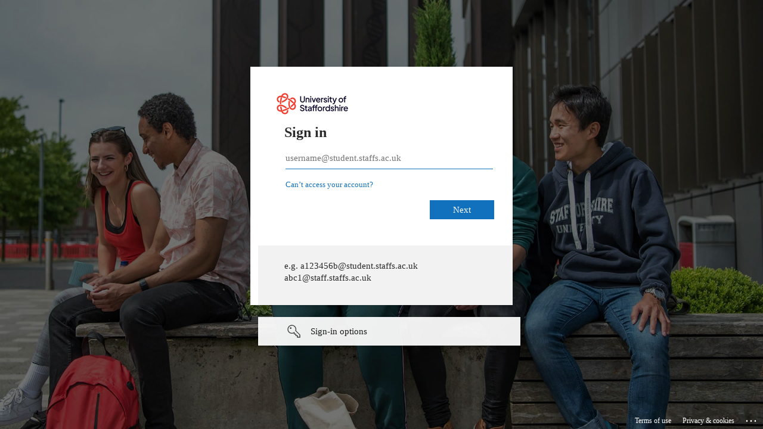

--- FILE ---
content_type: text/html; charset=utf-8
request_url: https://login.microsoftonline.com/57af78f2-c87d-4466-b7bb-6b6cc99ed124/saml2?SAMLRequest=fVLJbsIwEP2VyPfEwYSEWASJwqFItEUN7aGXyjETsOrYqcfp8vcN0IVeOM%2Bbt81MUDS65bPO7809vHaAPvhotEF%2BHBSkc4ZbgQq5EQ0g95KXs5sVZ1HMW2e9lVaTYIYIzitr5tZg14Arwb0pCQ%2F3q4LsvW%2BRUwqtU8ZjhF7UNUZCRt0LLfeqqqwGv48QLT1wM7q%2BKzckWPRmlBEH2j8SbXfKRI2SzqKtvTVaGYikbegoE3U2rlkox9k2TJI0DausqsK0SqXMc9gOWEIPqRgJlouCPCfxuN6CHA5GMMripBb9fj4UsspHIq%2BHSQ9D7GBpesPGF4TFbBjGecjyzSDlLOPJ%2BIkE6%2B8SrpTZKrO73Fh1AiG%2F3mzW4SnmIzg8RuwBZDo5OORHYXd2icu04qd%2BMr1YNv6WPaFnOifRlt%2F2xMvF2molP4OZ1vZ97kB4KMiA0Olp5f%2BvTL8A&RelayState=ss%3Amem%3A8e3d8d99085139a9d230f5f89d192b3f0b88a4e93dd9573aed41d62f5af9deaa&sso_reload=true
body_size: 15167
content:


<!-- Copyright (C) Microsoft Corporation. All rights reserved. -->
<!DOCTYPE html>
<html dir="ltr" class="" lang="en">
<head>
    <title>Sign in to your account</title>
    <meta http-equiv="Content-Type" content="text/html; charset=UTF-8">
    <meta http-equiv="X-UA-Compatible" content="IE=edge">
    <meta name="viewport" content="width=device-width, initial-scale=1.0, maximum-scale=2.0, user-scalable=yes">
    <meta http-equiv="Pragma" content="no-cache">
    <meta http-equiv="Expires" content="-1">
    <link rel="preconnect" href="https://aadcdn.msftauth.net" crossorigin>
<meta http-equiv="x-dns-prefetch-control" content="on">
<link rel="dns-prefetch" href="//aadcdn.msftauth.net">
<link rel="dns-prefetch" href="//aadcdn.msauth.net">

    <meta name="PageID" content="ConvergedSignIn" />
    <meta name="SiteID" content="" />
    <meta name="ReqLC" content="1033" />
    <meta name="LocLC" content="en-US" />


        <meta name="format-detection" content="telephone=no" />

    <noscript>
        <meta http-equiv="Refresh" content="0; URL=https://login.microsoftonline.com/jsdisabled" />
    </noscript>

    
    
<meta name="robots" content="none" />

<script type="text/javascript" nonce='lpYIz4oJZSECRl7NXoGpWw'>//<![CDATA[
$Config={"fShowPersistentCookiesWarning":false,"urlMsaSignUp":"https://login.live.com/oauth20_authorize.srf?scope=openid+profile+email+offline_access\u0026response_type=code\u0026client_id=51483342-085c-4d86-bf88-cf50c7252078\u0026response_mode=form_post\u0026redirect_uri=https%3a%2f%2flogin.microsoftonline.com%2fcommon%2ffederation%2foauth2msa\u0026state=[base64]\u0026estsfed=1\u0026uaid=9997dd727b8541728994675579710470\u0026signup=1\u0026lw=1\u0026fl=easi2\u0026fci=https%3a%2f%2feprints.staffs.ac.uk%2fshibboleth","urlMsaLogout":"https://login.live.com/logout.srf?iframed_by=https%3a%2f%2flogin.microsoftonline.com","urlOtherIdpForget":"https://login.live.com/forgetme.srf?iframed_by=https%3a%2f%2flogin.microsoftonline.com","showCantAccessAccountLink":true,"arrExternalTrustedRealmFederatedIdps":[{"IdpType":400,"IdpSignInUrl":"https://login.live.com/oauth20_authorize.srf?scope=openid+profile+email+offline_access\u0026response_type=code\u0026client_id=51483342-085c-4d86-bf88-cf50c7252078\u0026response_mode=form_post\u0026redirect_uri=https%3a%2f%2flogin.microsoftonline.com%2fcommon%2ffederation%2foauth2msa\u0026state=[base64]\u0026estsfed=1\u0026uaid=9997dd727b8541728994675579710470\u0026fci=https%3a%2f%2feprints.staffs.ac.uk%2fshibboleth\u0026idp_hint=github.com","DisplayName":"GitHub","Promoted":false}],"fEnableShowResendCode":true,"iShowResendCodeDelay":90000,"sSMSCtryPhoneData":"AF~Afghanistan~93!!!AX~Åland Islands~358!!!AL~Albania~355!!!DZ~Algeria~213!!!AS~American Samoa~1!!!AD~Andorra~376!!!AO~Angola~244!!!AI~Anguilla~1!!!AG~Antigua and Barbuda~1!!!AR~Argentina~54!!!AM~Armenia~374!!!AW~Aruba~297!!!AC~Ascension Island~247!!!AU~Australia~61!!!AT~Austria~43!!!AZ~Azerbaijan~994!!!BS~Bahamas~1!!!BH~Bahrain~973!!!BD~Bangladesh~880!!!BB~Barbados~1!!!BY~Belarus~375!!!BE~Belgium~32!!!BZ~Belize~501!!!BJ~Benin~229!!!BM~Bermuda~1!!!BT~Bhutan~975!!!BO~Bolivia~591!!!BQ~Bonaire~599!!!BA~Bosnia and Herzegovina~387!!!BW~Botswana~267!!!BR~Brazil~55!!!IO~British Indian Ocean Territory~246!!!VG~British Virgin Islands~1!!!BN~Brunei~673!!!BG~Bulgaria~359!!!BF~Burkina Faso~226!!!BI~Burundi~257!!!CV~Cabo Verde~238!!!KH~Cambodia~855!!!CM~Cameroon~237!!!CA~Canada~1!!!KY~Cayman Islands~1!!!CF~Central African Republic~236!!!TD~Chad~235!!!CL~Chile~56!!!CN~China~86!!!CX~Christmas Island~61!!!CC~Cocos (Keeling) Islands~61!!!CO~Colombia~57!!!KM~Comoros~269!!!CG~Congo~242!!!CD~Congo (DRC)~243!!!CK~Cook Islands~682!!!CR~Costa Rica~506!!!CI~Côte d\u0027Ivoire~225!!!HR~Croatia~385!!!CU~Cuba~53!!!CW~Curaçao~599!!!CY~Cyprus~357!!!CZ~Czechia~420!!!DK~Denmark~45!!!DJ~Djibouti~253!!!DM~Dominica~1!!!DO~Dominican Republic~1!!!EC~Ecuador~593!!!EG~Egypt~20!!!SV~El Salvador~503!!!GQ~Equatorial Guinea~240!!!ER~Eritrea~291!!!EE~Estonia~372!!!ET~Ethiopia~251!!!FK~Falkland Islands~500!!!FO~Faroe Islands~298!!!FJ~Fiji~679!!!FI~Finland~358!!!FR~France~33!!!GF~French Guiana~594!!!PF~French Polynesia~689!!!GA~Gabon~241!!!GM~Gambia~220!!!GE~Georgia~995!!!DE~Germany~49!!!GH~Ghana~233!!!GI~Gibraltar~350!!!GR~Greece~30!!!GL~Greenland~299!!!GD~Grenada~1!!!GP~Guadeloupe~590!!!GU~Guam~1!!!GT~Guatemala~502!!!GG~Guernsey~44!!!GN~Guinea~224!!!GW~Guinea-Bissau~245!!!GY~Guyana~592!!!HT~Haiti~509!!!HN~Honduras~504!!!HK~Hong Kong SAR~852!!!HU~Hungary~36!!!IS~Iceland~354!!!IN~India~91!!!ID~Indonesia~62!!!IR~Iran~98!!!IQ~Iraq~964!!!IE~Ireland~353!!!IM~Isle of Man~44!!!IL~Israel~972!!!IT~Italy~39!!!JM~Jamaica~1!!!JP~Japan~81!!!JE~Jersey~44!!!JO~Jordan~962!!!KZ~Kazakhstan~7!!!KE~Kenya~254!!!KI~Kiribati~686!!!KR~Korea~82!!!KW~Kuwait~965!!!KG~Kyrgyzstan~996!!!LA~Laos~856!!!LV~Latvia~371!!!LB~Lebanon~961!!!LS~Lesotho~266!!!LR~Liberia~231!!!LY~Libya~218!!!LI~Liechtenstein~423!!!LT~Lithuania~370!!!LU~Luxembourg~352!!!MO~Macao SAR~853!!!MG~Madagascar~261!!!MW~Malawi~265!!!MY~Malaysia~60!!!MV~Maldives~960!!!ML~Mali~223!!!MT~Malta~356!!!MH~Marshall Islands~692!!!MQ~Martinique~596!!!MR~Mauritania~222!!!MU~Mauritius~230!!!YT~Mayotte~262!!!MX~Mexico~52!!!FM~Micronesia~691!!!MD~Moldova~373!!!MC~Monaco~377!!!MN~Mongolia~976!!!ME~Montenegro~382!!!MS~Montserrat~1!!!MA~Morocco~212!!!MZ~Mozambique~258!!!MM~Myanmar~95!!!NA~Namibia~264!!!NR~Nauru~674!!!NP~Nepal~977!!!NL~Netherlands~31!!!NC~New Caledonia~687!!!NZ~New Zealand~64!!!NI~Nicaragua~505!!!NE~Niger~227!!!NG~Nigeria~234!!!NU~Niue~683!!!NF~Norfolk Island~672!!!KP~North Korea~850!!!MK~North Macedonia~389!!!MP~Northern Mariana Islands~1!!!NO~Norway~47!!!OM~Oman~968!!!PK~Pakistan~92!!!PW~Palau~680!!!PS~Palestinian Authority~970!!!PA~Panama~507!!!PG~Papua New Guinea~675!!!PY~Paraguay~595!!!PE~Peru~51!!!PH~Philippines~63!!!PL~Poland~48!!!PT~Portugal~351!!!PR~Puerto Rico~1!!!QA~Qatar~974!!!RE~Réunion~262!!!RO~Romania~40!!!RU~Russia~7!!!RW~Rwanda~250!!!BL~Saint Barthélemy~590!!!KN~Saint Kitts and Nevis~1!!!LC~Saint Lucia~1!!!MF~Saint Martin~590!!!PM~Saint Pierre and Miquelon~508!!!VC~Saint Vincent and the Grenadines~1!!!WS~Samoa~685!!!SM~San Marino~378!!!ST~São Tomé and Príncipe~239!!!SA~Saudi Arabia~966!!!SN~Senegal~221!!!RS~Serbia~381!!!SC~Seychelles~248!!!SL~Sierra Leone~232!!!SG~Singapore~65!!!SX~Sint Maarten~1!!!SK~Slovakia~421!!!SI~Slovenia~386!!!SB~Solomon Islands~677!!!SO~Somalia~252!!!ZA~South Africa~27!!!SS~South Sudan~211!!!ES~Spain~34!!!LK~Sri Lanka~94!!!SH~St Helena, Ascension, and Tristan da Cunha~290!!!SD~Sudan~249!!!SR~Suriname~597!!!SJ~Svalbard~47!!!SZ~Swaziland~268!!!SE~Sweden~46!!!CH~Switzerland~41!!!SY~Syria~963!!!TW~Taiwan~886!!!TJ~Tajikistan~992!!!TZ~Tanzania~255!!!TH~Thailand~66!!!TL~Timor-Leste~670!!!TG~Togo~228!!!TK~Tokelau~690!!!TO~Tonga~676!!!TT~Trinidad and Tobago~1!!!TA~Tristan da Cunha~290!!!TN~Tunisia~216!!!TR~Turkey~90!!!TM~Turkmenistan~993!!!TC~Turks and Caicos Islands~1!!!TV~Tuvalu~688!!!VI~U.S. Virgin Islands~1!!!UG~Uganda~256!!!UA~Ukraine~380!!!AE~United Arab Emirates~971!!!GB~United Kingdom~44!!!US~United States~1!!!UY~Uruguay~598!!!UZ~Uzbekistan~998!!!VU~Vanuatu~678!!!VA~Vatican City~39!!!VE~Venezuela~58!!!VN~Vietnam~84!!!WF~Wallis and Futuna~681!!!YE~Yemen~967!!!ZM~Zambia~260!!!ZW~Zimbabwe~263","fUseInlinePhoneNumber":true,"fDetectBrowserCapabilities":true,"fUseMinHeight":true,"fShouldSupportTargetCredentialForRecovery":true,"fAvoidNewOtcGenerationWhenAlreadySent":true,"fUseCertificateInterstitialView":true,"fIsPasskeySupportEnabled":true,"arrPromotedFedCredTypes":[],"fShowUserAlreadyExistErrorHandling":true,"fBlockOnAppleEmailClaimError":true,"fIsVerifiableCredentialsSupportEnabled":true,"iVerifiableCredentialPresentationPollingIntervalSeconds":0.5,"iVerifiableCredentialPresentationPollingTimeoutSeconds":300,"fIsQrPinEnabled":true,"fPasskeyAssertionRedirect":true,"fFixUrlExternalIdpFederation":true,"fEnableBackButtonBugFix":true,"fEnableTotalLossRecovery":true,"fUpdatePromotedCredTypesOrder":true,"fUseNewPromotedCredsComponent":true,"urlSessionState":"https://login.microsoftonline.com/common/DeviceCodeStatus","urlResetPassword":"https://passwordreset.microsoftonline.com/?ru=https%3a%2f%2flogin.microsoftonline.com%2f57af78f2-c87d-4466-b7bb-6b6cc99ed124%2freprocess%3fctx%[base64]\u0026mkt=en-US\u0026hosted=0\u0026device_platform=macOS","urlMsaResetPassword":"https://account.live.com/password/reset?wreply=https%3a%2f%2flogin.microsoftonline.com%2f57af78f2-c87d-4466-b7bb-6b6cc99ed124%2freprocess%3fctx%[base64]\u0026mkt=en-US","fFixUrlResetPassword":true,"urlGetCredentialType":"https://login.microsoftonline.com/common/GetCredentialType?mkt=en-US","urlGetRecoveryCredentialType":"https://login.microsoftonline.com/common/getrecoverycredentialtype?mkt=en-US","urlGetOneTimeCode":"https://login.microsoftonline.com/common/GetOneTimeCode","urlLogout":"https://login.microsoftonline.com/57af78f2-c87d-4466-b7bb-6b6cc99ed124/uxlogout","urlForget":"https://login.microsoftonline.com/forgetuser","urlDisambigRename":"https://go.microsoft.com/fwlink/p/?LinkID=733247","urlGoToAADError":"https://login.live.com/oauth20_authorize.srf?scope=openid+profile+email+offline_access\u0026response_type=code\u0026client_id=51483342-085c-4d86-bf88-cf50c7252078\u0026response_mode=form_post\u0026redirect_uri=https%3a%2f%2flogin.microsoftonline.com%2fcommon%2ffederation%2foauth2msa\u0026state=[base64]\u0026estsfed=1\u0026uaid=9997dd727b8541728994675579710470\u0026fci=https%3a%2f%2feprints.staffs.ac.uk%2fshibboleth","urlDeviceFingerprinting":"","urlPIAEndAuth":"https://login.microsoftonline.com/common/PIA/EndAuth","urlStartTlr":"https://login.microsoftonline.com/57af78f2-c87d-4466-b7bb-6b6cc99ed124/tlr/start","fKMSIEnabled":false,"iLoginMode":121,"fAllowPhoneSignIn":true,"fAllowPhoneInput":true,"fAllowSkypeNameLogin":true,"iMaxPollErrors":5,"iPollingTimeout":300,"srsSuccess":true,"fShowSwitchUser":true,"arrValErrs":["50058"],"sErrorCode":"50058","sWAMExtension":"ppnbnpeolgkicgegkbkbjmhlideopiji","sWAMChannel":"53ee284d-920a-4b59-9d30-a60315b26836","sErrTxt":"","sResetPasswordPrefillParam":"username","onPremPasswordValidationConfig":{"isUserRealmPrecheckEnabled":true},"fSwitchDisambig":true,"iRemoteNgcPollingType":2,"fUseNewNoPasswordTypes":true,"urlAadSignup":"https://signup.microsoft.com/signup?sku=teams_commercial_trial\u0026origin=ests\u0026culture=en-US","sCloudInstanceName":"microsoftonline.com","fShowSignInOptionsAsButton":true,"fUseNewPhoneSignInError":true,"fIsUpdatedAutocompleteEnabled":true,"fActivateFocusOnApprovalNumberRemoteNGC":true,"fIsPasskey":true,"fEnableDFPIntegration":true,"fEnableCenterFocusedApprovalNumber":true,"fShowPassKeyErrorUCP":true,"fFixPhoneDisambigSignupRedirect":true,"fEnableQrCodeA11YFixes":true,"fEnablePasskeyAwpError":true,"fEnableAuthenticatorTimeoutFix":true,"fEnablePasskeyAutofillUI":true,"sCrossDomainCanary":"[base64]","arrExcludedDisplayNames":["unknown"],"fFixShowRevealPassword":true,"fRemoveTLRFragment":true,"iMaxStackForKnockoutAsyncComponents":10000,"fShowButtons":true,"urlCdn":"https://aadcdn.msftauth.net/shared/1.0/","urlDefaultFavicon":"https://aadcdn.msftauthimages.net/c1c6b6c8-dsd26q-pvucmtarmhgwfg5cfq8lv-otgenwvd40giws/logintenantbranding/0/favicon?ts=638626166528131655","urlFooterTOU":"https://www.microsoft.com/en-US/servicesagreement/","urlFooterPrivacy":"https://privacy.microsoft.com/en-US/privacystatement","urlPost":"https://login.microsoftonline.com/57af78f2-c87d-4466-b7bb-6b6cc99ed124/login","urlPostAad":"https://login.microsoftonline.com/57af78f2-c87d-4466-b7bb-6b6cc99ed124/login","urlPostMsa":"https://login.live.com/ppsecure/partnerpost.srf?scope=openid+profile+email+offline_access\u0026response_type=code\u0026client_id=51483342-085c-4d86-bf88-cf50c7252078\u0026response_mode=form_post\u0026redirect_uri=https%3a%2f%2flogin.microsoftonline.com%2fcommon%2ffederation%2foauth2msa\u0026state=[base64]\u0026flow=fido\u0026estsfed=1\u0026uaid=9997dd727b8541728994675579710470\u0026fci=https%3a%2f%2feprints.staffs.ac.uk%2fshibboleth","urlRefresh":"https://login.microsoftonline.com/57af78f2-c87d-4466-b7bb-6b6cc99ed124/reprocess?ctx=[base64]","urlCancel":"https://eprints.staffs.ac.uk/Shibboleth.sso/SAML2/POST?error=access_denied\u0026error_subcode=cancel\u0026state=ss%3amem%3a8e3d8d99085139a9d230f5f89d192b3f0b88a4e93dd9573aed41d62f5af9deaa","urlResume":"https://login.microsoftonline.com/57af78f2-c87d-4466-b7bb-6b6cc99ed124/resume?ctx=[base64]","iPawnIcon":0,"iPollingInterval":1,"sPOST_Username":"","fEnableNumberMatching":true,"sFT":"[base64]","sFTName":"flowToken","sSessionIdentifierName":"code","sCtx":"[base64]","iProductIcon":-1,"fEnableOneDSClientTelemetry":true,"staticTenantBranding":[{"Locale":0,"BannerLogo":"https://aadcdn.msftauthimages.net/c1c6b6c8-dsd26q-pvucmtarmhgwfg5cfq8lv-otgenwvd40giws/logintenantbranding/0/bannerlogo?ts=638626176751200507","Illustration":"https://aadcdn.msftauthimages.net/c1c6b6c8-dsd26q-pvucmtarmhgwfg5cfq8lv-otgenwvd40giws/logintenantbranding/0/illustration?ts=636785009464189184","BoilerPlateText":"<p>e.g. a123456b@student.staffs.ac.uk\nabc1@staff.staffs.ac.uk</p>\n","UserIdLabel":"username@student.staffs.ac.uk","KeepMeSignedInDisabled":false,"UseTransparentLightBox":false,"Favicon":"https://aadcdn.msftauthimages.net/c1c6b6c8-dsd26q-pvucmtarmhgwfg5cfq8lv-otgenwvd40giws/logintenantbranding/0/favicon?ts=638626166528131655"}],"oAppCobranding":{},"iBackgroundImage":4,"arrSessions":[],"fApplicationInsightsEnabled":false,"iApplicationInsightsEnabledPercentage":0,"urlSetDebugMode":"https://login.microsoftonline.com/common/debugmode","fEnableCssAnimation":true,"fDisableAnimationIfAnimationEndUnsupported":true,"fAllowGrayOutLightBox":true,"fUseMsaSessionState":true,"fIsRemoteNGCSupported":true,"desktopSsoConfig":{"isEdgeAnaheimAllowed":true,"iwaEndpointUrlFormat":"https://autologon.microsoftazuread-sso.com/{0}/winauth/sso?client-request-id=9997dd72-7b85-4172-8994-675579710470","iwaSsoProbeUrlFormat":"https://autologon.microsoftazuread-sso.com/{0}/winauth/ssoprobe?client-request-id=9997dd72-7b85-4172-8994-675579710470","iwaIFrameUrlFormat":"https://autologon.microsoftazuread-sso.com/{0}/winauth/iframe?client-request-id=9997dd72-7b85-4172-8994-675579710470\u0026isAdalRequest=False","iwaRequestTimeoutInMs":10000,"hintedDomainName":"57af78f2-c87d-4466-b7bb-6b6cc99ed124","startDesktopSsoOnPageLoad":true,"progressAnimationTimeout":10000,"isEdgeAllowed":false,"minDssoEdgeVersion":"17","isSafariAllowed":true,"redirectUri":"https://eprints.staffs.ac.uk/Shibboleth.sso/SAML2/POST?error=interaction_required\u0026error_description=Seamless+single+sign+on+failed+for+the+user.+This+can+happen+if+the+user+is+unable+to+access+on+premises+AD+or+intranet+zone+is+not+configured+correctly+Trace+ID%3a+3000d142-e643-47f0-ad99-fab077ab2700+Correlation+ID%3a+9997dd72-7b85-4172-8994-675579710470+Timestamp%3a+2026-01-15+07%3a11%3a33Z\u0026state=ss%3amem%3a8e3d8d99085139a9d230f5f89d192b3f0b88a4e93dd9573aed41d62f5af9deaa","isIEAllowedForSsoProbe":true,"edgeRedirectUri":"https://autologon.microsoftazuread-sso.com/57af78f2-c87d-4466-b7bb-6b6cc99ed124/winauth/sso/edgeredirect?client-request-id=9997dd72-7b85-4172-8994-675579710470\u0026origin=login.microsoftonline.com\u0026is_redirected=1","isFlowTokenPassedInEdge":true},"urlLogin":"https://login.microsoftonline.com/57af78f2-c87d-4466-b7bb-6b6cc99ed124/reprocess?ctx=[base64]","urlDssoStatus":"https://login.microsoftonline.com/common/instrumentation/dssostatus","iSessionPullType":2,"fUseSameSite":true,"iAllowedIdentities":2,"uiflavor":1001,"urlFidoHelp":"https://go.microsoft.com/fwlink/?linkid=2013738","fShouldPlatformKeyBeSuppressed":true,"urlFidoLogin":"https://login.microsoft.com/57af78f2-c87d-4466-b7bb-6b6cc99ed124/fido/get?uiflavor=Web","fIsFidoSupported":true,"fLoadStringCustomizationPromises":true,"fUseAlternateTextForSwitchToCredPickerLink":true,"fOfflineAccountVisible":false,"fEnableUserStateFix":true,"fAccessPassSupported":true,"fShowAccessPassPeek":true,"fUpdateSessionPollingLogic":true,"fEnableShowPickerCredObservable":true,"fFetchSessionsSkipDsso":true,"fIsCiamUserFlowUxNewLogicEnabled":true,"fUseNonMicrosoftDefaultBrandingForCiam":true,"sCompanyDisplayName":"University of Staffordshire","fRemoveCustomCss":true,"fFixUICrashForApiRequestHandler":true,"fShowUpdatedKoreanPrivacyFooter":true,"fUsePostCssHotfix":true,"fFixUserFlowBranding":true,"fIsQrCodePinSupported":true,"fEnablePasskeyNullFix":true,"fEnableRefreshCookiesFix":true,"fEnableWebNativeBridgeInterstitialUx":true,"fEnableWindowParentingFix":true,"fEnableNativeBridgeErrors":true,"urlAcmaServerPath":"https://login.microsoftonline.com","sTenantId":"57af78f2-c87d-4466-b7bb-6b6cc99ed124","sMkt":"en-US","fIsDesktop":true,"fUpdateConfigInit":true,"fLogDisallowedCssProperties":true,"fDisallowExternalFonts":true,"sFidoChallenge":"O.eyJ0eXAiOiJKV1QiLCJhbGciOiJSUzI1NiIsIng1dCI6IlBjWDk4R1g0MjBUMVg2c0JEa3poUW1xZ3dNVSJ9.eyJhdWQiOiJ1cm46bWljcm9zb2Z0OmZpZG86Y2hhbGxlbmdlIiwiaXNzIjoiaHR0cHM6Ly9sb2dpbi5taWNyb3NvZnQuY29tIiwiaWF0IjoxNzY4NDYxMDkzLCJuYmYiOjE3Njg0NjEwOTMsImV4cCI6MTc2ODQ2MTM5M30.[base64]","scid":1015,"hpgact":1900,"hpgid":1104,"pgid":"ConvergedSignIn","apiCanary":"[base64]","canary":"brgxy06kNyV4D1q5EAjaiqhSqUZdIaKxf8kC7S5WqA0=1:1:CANARY:XMdqXAtWm1u9vlJ3SVWGpMTzy8CFC0K7WHcGVIhAGUQ=","sCanaryTokenName":"canary","fSkipRenderingNewCanaryToken":false,"fEnableNewCsrfProtection":true,"correlationId":"9997dd72-7b85-4172-8994-675579710470","sessionId":"3000d142-e643-47f0-ad99-fab077ab2700","sRingId":"R6","locale":{"mkt":"en-US","lcid":1033},"slMaxRetry":2,"slReportFailure":true,"strings":{"desktopsso":{"authenticatingmessage":"Trying to sign you in"}},"enums":{"ClientMetricsModes":{"None":0,"SubmitOnPost":1,"SubmitOnRedirect":2,"InstrumentPlt":4}},"urls":{"instr":{"pageload":"https://login.microsoftonline.com/common/instrumentation/reportpageload","dssostatus":"https://login.microsoftonline.com/common/instrumentation/dssostatus"}},"browser":{"ltr":1,"Chrome":1,"_Mac":1,"_M131":1,"_D0":1,"Full":1,"RE_WebKit":1,"b":{"name":"Chrome","major":131,"minor":0},"os":{"name":"OSX","version":"10.15.7"},"V":"131.0"},"watson":{"url":"/common/handlers/watson","bundle":"https://aadcdn.msftauth.net/ests/2.1/content/cdnbundles/watson.min_q5ptmu8aniymd4ftuqdkda2.js","sbundle":"https://aadcdn.msftauth.net/ests/2.1/content/cdnbundles/watsonsupportwithjquery.3.5.min_dc940oomzau4rsu8qesnvg2.js","fbundle":"https://aadcdn.msftauth.net/ests/2.1/content/cdnbundles/frameworksupport.min_oadrnc13magb009k4d20lg2.js","resetErrorPeriod":5,"maxCorsErrors":-1,"maxInjectErrors":5,"maxErrors":10,"maxTotalErrors":3,"expSrcs":["https://login.microsoftonline.com","https://aadcdn.msauth.net/","https://aadcdn.msftauth.net/",".login.microsoftonline.com"],"envErrorRedirect":true,"envErrorUrl":"/common/handlers/enverror"},"loader":{"cdnRoots":["https://aadcdn.msauth.net/","https://aadcdn.msftauth.net/"],"logByThrowing":true,"tenantBrandingCdnRoots":["aadcdn.msauthimages.net","aadcdn.msftauthimages.net"]},"serverDetails":{"slc":"ProdSlices","dc":"SEC","ri":"GV3XXXX","ver":{"v":[2,1,22943,6]},"rt":"2026-01-15T07:11:33","et":32},"clientEvents":{"enabled":true,"telemetryEnabled":true,"useOneDSEventApi":true,"flush":60000,"autoPost":true,"autoPostDelay":1000,"minEvents":1,"maxEvents":1,"pltDelay":500,"appInsightsConfig":{"instrumentationKey":"b0c252808e614e949086e019ae1cb300-e0c02060-e3b3-4965-bd7c-415e1a7a9fde-6951","webAnalyticsConfiguration":{"autoCapture":{"jsError":true}}},"defaultEventName":"IDUX_ESTSClientTelemetryEvent_WebWatson","serviceID":3,"endpointUrl":"https://eu-mobile.events.data.microsoft.com/OneCollector/1.0/"},"fApplyAsciiRegexOnInput":true,"country":"US","fBreakBrandingSigninString":true,"bsso":{"states":{"START":"start","INPROGRESS":"in-progress","END":"end","END_SSO":"end-sso","END_USERS":"end-users"},"nonce":"AwABEgEAAAADAOz_BQD0_91MIf2q7zAI4cbHjY4JLCc__D9K3PMHFGfDR9Ixi7Sn8KBIfxzVqzoWQ6rcRsQfdJZY_k_W-1yAAZ8OL6gTgVYgAA","overallTimeoutMs":4000,"telemetry":{"type":"ChromeSsoTelemetry","nonce":"AwABDwEAAAADAOz_BQD0_73nalVqlMZmgrz7oJXqqzpVXkBgSUD0g1xZnTXUUvq_s8zHg9-HyOFPG7txPRlGcPh7Pbpc-aNlp6S6UlMPgvW8AgsTueRiNXKnfXiMg3bEIAA","reportStates":[]},"redirectEndStates":["end"],"cookieNames":{"aadSso":"AADSSO","winSso":"ESTSSSO","ssoTiles":"ESTSSSOTILES","ssoPulled":"SSOCOOKIEPULLED","userList":"ESTSUSERLIST"},"type":"chrome","reason":"Pull suppressed because it was already attempted and the current URL was reloaded."},"urlNoCookies":"https://login.microsoftonline.com/cookiesdisabled","fTrimChromeBssoUrl":true,"inlineMode":5,"fShowCopyDebugDetailsLink":true,"fTenantBrandingCdnAddEventHandlers":true,"fAddTryCatchForIFrameRedirects":true};
//]]></script> 
<script type="text/javascript" nonce='lpYIz4oJZSECRl7NXoGpWw'>//<![CDATA[
!function(){var e=window,r=e.$Debug=e.$Debug||{},t=e.$Config||{};if(!r.appendLog){var n=[],o=0;r.appendLog=function(e){var r=t.maxDebugLog||25,i=(new Date).toUTCString()+":"+e;n.push(o+":"+i),n.length>r&&n.shift(),o++},r.getLogs=function(){return n}}}(),function(){function e(e,r){function t(i){var a=e[i];if(i<n-1){return void(o.r[a]?t(i+1):o.when(a,function(){t(i+1)}))}r(a)}var n=e.length;t(0)}function r(e,r,i){function a(){var e=!!s.method,o=e?s.method:i[0],a=s.extraArgs||[],u=n.$WebWatson;try{
var c=t(i,!e);if(a&&a.length>0){for(var d=a.length,l=0;l<d;l++){c.push(a[l])}}o.apply(r,c)}catch(e){return void(u&&u.submitFromException&&u.submitFromException(e))}}var s=o.r&&o.r[e];return r=r||this,s&&(s.skipTimeout?a():n.setTimeout(a,0)),s}function t(e,r){return Array.prototype.slice.call(e,r?1:0)}var n=window;n.$Do||(n.$Do={"q":[],"r":[],"removeItems":[],"lock":0,"o":[]});var o=n.$Do;o.when=function(t,n){function i(e){r(e,a,s)||o.q.push({"id":e,"c":a,"a":s})}var a=0,s=[],u=1;"function"==typeof n||(a=n,
u=2);for(var c=u;c<arguments.length;c++){s.push(arguments[c])}t instanceof Array?e(t,i):i(t)},o.register=function(e,t,n){if(!o.r[e]){o.o.push(e);var i={};if(t&&(i.method=t),n&&(i.skipTimeout=n),arguments&&arguments.length>3){i.extraArgs=[];for(var a=3;a<arguments.length;a++){i.extraArgs.push(arguments[a])}}o.r[e]=i,o.lock++;try{for(var s=0;s<o.q.length;s++){var u=o.q[s];u.id==e&&r(e,u.c,u.a)&&o.removeItems.push(u)}}catch(e){throw e}finally{if(0===--o.lock){for(var c=0;c<o.removeItems.length;c++){
for(var d=o.removeItems[c],l=0;l<o.q.length;l++){if(o.q[l]===d){o.q.splice(l,1);break}}}o.removeItems=[]}}}},o.unregister=function(e){o.r[e]&&delete o.r[e]}}(),function(e,r){function t(){if(!a){if(!r.body){return void setTimeout(t)}a=!0,e.$Do.register("doc.ready",0,!0)}}function n(){if(!s){if(!r.body){return void setTimeout(n)}t(),s=!0,e.$Do.register("doc.load",0,!0),i()}}function o(e){(r.addEventListener||"load"===e.type||"complete"===r.readyState)&&t()}function i(){
r.addEventListener?(r.removeEventListener("DOMContentLoaded",o,!1),e.removeEventListener("load",n,!1)):r.attachEvent&&(r.detachEvent("onreadystatechange",o),e.detachEvent("onload",n))}var a=!1,s=!1;if("complete"===r.readyState){return void setTimeout(n)}!function(){r.addEventListener?(r.addEventListener("DOMContentLoaded",o,!1),e.addEventListener("load",n,!1)):r.attachEvent&&(r.attachEvent("onreadystatechange",o),e.attachEvent("onload",n))}()}(window,document),function(){function e(){
return f.$Config||f.ServerData||{}}function r(e,r){var t=f.$Debug;t&&t.appendLog&&(r&&(e+=" '"+(r.src||r.href||"")+"'",e+=", id:"+(r.id||""),e+=", async:"+(r.async||""),e+=", defer:"+(r.defer||"")),t.appendLog(e))}function t(){var e=f.$B;if(void 0===d){if(e){d=e.IE}else{var r=f.navigator.userAgent;d=-1!==r.indexOf("MSIE ")||-1!==r.indexOf("Trident/")}}return d}function n(){var e=f.$B;if(void 0===l){if(e){l=e.RE_Edge}else{var r=f.navigator.userAgent;l=-1!==r.indexOf("Edge")}}return l}function o(e){
var r=e.indexOf("?"),t=r>-1?r:e.length,n=e.lastIndexOf(".",t);return e.substring(n,n+v.length).toLowerCase()===v}function i(){var r=e();return(r.loader||{}).slReportFailure||r.slReportFailure||!1}function a(){return(e().loader||{}).redirectToErrorPageOnLoadFailure||!1}function s(){return(e().loader||{}).logByThrowing||!1}function u(e){if(!t()&&!n()){return!1}var r=e.src||e.href||"";if(!r){return!0}if(o(r)){var i,a,s;try{i=e.sheet,a=i&&i.cssRules,s=!1}catch(e){s=!0}if(i&&!a&&s){return!0}
if(i&&a&&0===a.length){return!0}}return!1}function c(){function t(e){g.getElementsByTagName("head")[0].appendChild(e)}function n(e,r,t,n){var u=null;return u=o(e)?i(e):"script"===n.toLowerCase()?a(e):s(e,n),r&&(u.id=r),"function"==typeof u.setAttribute&&(u.setAttribute("crossorigin","anonymous"),t&&"string"==typeof t&&u.setAttribute("integrity",t)),u}function i(e){var r=g.createElement("link");return r.rel="stylesheet",r.type="text/css",r.href=e,r}function a(e){
var r=g.createElement("script"),t=g.querySelector("script[nonce]");if(r.type="text/javascript",r.src=e,r.defer=!1,r.async=!1,t){var n=t.nonce||t.getAttribute("nonce");r.setAttribute("nonce",n)}return r}function s(e,r){var t=g.createElement(r);return t.src=e,t}function d(e,r){if(e&&e.length>0&&r){for(var t=0;t<e.length;t++){if(-1!==r.indexOf(e[t])){return!0}}}return!1}function l(r){if(e().fTenantBrandingCdnAddEventHandlers){var t=d(E,r)?E:b;if(!(t&&t.length>1)){return r}for(var n=0;n<t.length;n++){
if(-1!==r.indexOf(t[n])){var o=t[n+1<t.length?n+1:0],i=r.substring(t[n].length);return"https://"!==t[n].substring(0,"https://".length)&&(o="https://"+o,i=i.substring("https://".length)),o+i}}return r}if(!(b&&b.length>1)){return r}for(var a=0;a<b.length;a++){if(0===r.indexOf(b[a])){return b[a+1<b.length?a+1:0]+r.substring(b[a].length)}}return r}function f(e,t,n,o){if(r("[$Loader]: "+(L.failMessage||"Failed"),o),w[e].retry<y){return w[e].retry++,h(e,t,n),void c._ReportFailure(w[e].retry,w[e].srcPath)}n&&n()}
function v(e,t,n,o){if(u(o)){return f(e,t,n,o)}r("[$Loader]: "+(L.successMessage||"Loaded"),o),h(e+1,t,n);var i=w[e].onSuccess;"function"==typeof i&&i(w[e].srcPath)}function h(e,o,i){if(e<w.length){var a=w[e];if(!a||!a.srcPath){return void h(e+1,o,i)}a.retry>0&&(a.srcPath=l(a.srcPath),a.origId||(a.origId=a.id),a.id=a.origId+"_Retry_"+a.retry);var s=n(a.srcPath,a.id,a.integrity,a.tagName);s.onload=function(){v(e,o,i,s)},s.onerror=function(){f(e,o,i,s)},s.onreadystatechange=function(){
"loaded"===s.readyState?setTimeout(function(){v(e,o,i,s)},500):"complete"===s.readyState&&v(e,o,i,s)},t(s),r("[$Loader]: Loading '"+(a.srcPath||"")+"', id:"+(a.id||""))}else{o&&o()}}var p=e(),y=p.slMaxRetry||2,m=p.loader||{},b=m.cdnRoots||[],E=m.tenantBrandingCdnRoots||[],L=this,w=[];L.retryOnError=!0,L.successMessage="Loaded",L.failMessage="Error",L.Add=function(e,r,t,n,o,i){e&&w.push({"srcPath":e,"id":r,"retry":n||0,"integrity":t,"tagName":o||"script","onSuccess":i})},L.AddForReload=function(e,r){
var t=e.src||e.href||"";L.Add(t,"AddForReload",e.integrity,1,e.tagName,r)},L.AddIf=function(e,r,t){e&&L.Add(r,t)},L.Load=function(e,r){h(0,e,r)}}var d,l,f=window,g=f.document,v=".css";c.On=function(e,r,t){if(!e){throw"The target element must be provided and cannot be null."}r?c.OnError(e,t):c.OnSuccess(e,t)},c.OnSuccess=function(e,t){if(!e){throw"The target element must be provided and cannot be null."}if(u(e)){return c.OnError(e,t)}var n=e.src||e.href||"",o=i(),s=a();r("[$Loader]: Loaded",e);var d=new c
;d.failMessage="Reload Failed",d.successMessage="Reload Success",d.Load(null,function(){if(o){throw"Unexpected state. ResourceLoader.Load() failed despite initial load success. ['"+n+"']"}s&&(document.location.href="/error.aspx?err=504")})},c.OnError=function(e,t){var n=e.src||e.href||"",o=i(),s=a();if(!e){throw"The target element must be provided and cannot be null."}r("[$Loader]: Failed",e);var u=new c;u.failMessage="Reload Failed",u.successMessage="Reload Success",u.AddForReload(e,t),
u.Load(null,function(){if(o){throw"Failed to load external resource ['"+n+"']"}s&&(document.location.href="/error.aspx?err=504")}),c._ReportFailure(0,n)},c._ReportFailure=function(e,r){if(s()&&!t()){throw"[Retry "+e+"] Failed to load external resource ['"+r+"'], reloading from fallback CDN endpoint"}},f.$Loader=c}(),function(){function e(){if(!E){var e=new h.$Loader;e.AddIf(!h.jQuery,y.sbundle,"WebWatson_DemandSupport"),y.sbundle=null,delete y.sbundle,e.AddIf(!h.$Api,y.fbundle,"WebWatson_DemandFramework"),
y.fbundle=null,delete y.fbundle,e.Add(y.bundle,"WebWatson_DemandLoaded"),e.Load(r,t),E=!0}}function r(){if(h.$WebWatson){if(h.$WebWatson.isProxy){return void t()}m.when("$WebWatson.full",function(){for(;b.length>0;){var e=b.shift();e&&h.$WebWatson[e.cmdName].apply(h.$WebWatson,e.args)}})}}function t(){if(!h.$WebWatson||h.$WebWatson.isProxy){if(!L&&JSON){try{var e=new XMLHttpRequest;e.open("POST",y.url),e.setRequestHeader("Accept","application/json"),
e.setRequestHeader("Content-Type","application/json; charset=UTF-8"),e.setRequestHeader("canary",p.apiCanary),e.setRequestHeader("client-request-id",p.correlationId),e.setRequestHeader("hpgid",p.hpgid||0),e.setRequestHeader("hpgact",p.hpgact||0);for(var r=-1,t=0;t<b.length;t++){if("submit"===b[t].cmdName){r=t;break}}var o=b[r]?b[r].args||[]:[],i={"sr":y.sr,"ec":"Failed to load external resource [Core Watson files]","wec":55,"idx":1,"pn":p.pgid||"","sc":p.scid||0,"hpg":p.hpgid||0,
"msg":"Failed to load external resource [Core Watson files]","url":o[1]||"","ln":0,"ad":0,"an":!1,"cs":"","sd":p.serverDetails,"ls":null,"diag":v(y)};e.send(JSON.stringify(i))}catch(e){}L=!0}y.loadErrorUrl&&window.location.assign(y.loadErrorUrl)}n()}function n(){b=[],h.$WebWatson=null}function o(r){return function(){var t=arguments;b.push({"cmdName":r,"args":t}),e()}}function i(){var e=["foundException","resetException","submit"],r=this;r.isProxy=!0;for(var t=e.length,n=0;n<t;n++){var i=e[n];i&&(r[i]=o(i))}
}function a(e,r,t,n,o,i,a){var s=h.event;return i||(i=l(o||s,a?a+2:2)),h.$Debug&&h.$Debug.appendLog&&h.$Debug.appendLog("[WebWatson]:"+(e||"")+" in "+(r||"")+" @ "+(t||"??")),$.submit(e,r,t,n,o||s,i,a)}function s(e,r){return{"signature":e,"args":r,"toString":function(){return this.signature}}}function u(e){for(var r=[],t=e.split("\n"),n=0;n<t.length;n++){r.push(s(t[n],[]))}return r}function c(e){for(var r=[],t=e.split("\n"),n=0;n<t.length;n++){var o=s(t[n],[]);t[n+1]&&(o.signature+="@"+t[n+1],n++),r.push(o)
}return r}function d(e){if(!e){return null}try{if(e.stack){return u(e.stack)}if(e.error){if(e.error.stack){return u(e.error.stack)}}else if(window.opera&&e.message){return c(e.message)}}catch(e){}return null}function l(e,r){var t=[];try{for(var n=arguments.callee;r>0;){n=n?n.caller:n,r--}for(var o=0;n&&o<w;){var i="InvalidMethod()";try{i=n.toString()}catch(e){}var a=[],u=n.args||n.arguments;if(u){for(var c=0;c<u.length;c++){a[c]=u[c]}}t.push(s(i,a)),n=n.caller,o++}}catch(e){t.push(s(e.toString(),[]))}
var l=d(e);return l&&(t.push(s("--- Error Event Stack -----------------",[])),t=t.concat(l)),t}function f(e){if(e){try{var r=/function (.{1,})\(/,t=r.exec(e.constructor.toString());return t&&t.length>1?t[1]:""}catch(e){}}return""}function g(e){if(e){try{if("string"!=typeof e&&JSON&&JSON.stringify){var r=f(e),t=JSON.stringify(e);return t&&"{}"!==t||(e.error&&(e=e.error,r=f(e)),(t=JSON.stringify(e))&&"{}"!==t||(t=e.toString())),r+":"+t}}catch(e){}}return""+(e||"")}function v(e){var r=[];try{
if(jQuery?(r.push("jQuery v:"+jQuery().jquery),jQuery.easing?r.push("jQuery.easing:"+JSON.stringify(jQuery.easing)):r.push("jQuery.easing is not defined")):r.push("jQuery is not defined"),e&&e.expectedVersion&&r.push("Expected jQuery v:"+e.expectedVersion),m){var t,n="";for(t=0;t<m.o.length;t++){n+=m.o[t]+";"}for(r.push("$Do.o["+n+"]"),n="",t=0;t<m.q.length;t++){n+=m.q[t].id+";"}r.push("$Do.q["+n+"]")}if(h.$Debug&&h.$Debug.getLogs){var o=h.$Debug.getLogs();o&&o.length>0&&(r=r.concat(o))}if(b){
for(var i=0;i<b.length;i++){var a=b[i];if(a&&"submit"===a.cmdName){try{if(JSON&&JSON.stringify){var s=JSON.stringify(a);s&&r.push(s)}}catch(e){r.push(g(e))}}}}}catch(e){r.push(g(e))}return r}var h=window,p=h.$Config||{},y=p.watson,m=h.$Do;if(!h.$WebWatson&&y){var b=[],E=!1,L=!1,w=10,$=h.$WebWatson=new i;$.CB={},$._orgErrorHandler=h.onerror,h.onerror=a,$.errorHooked=!0,m.when("jQuery.version",function(e){y.expectedVersion=e}),m.register("$WebWatson")}}(),function(){function e(e,r){
for(var t=r.split("."),n=t.length,o=0;o<n&&null!==e&&void 0!==e;){e=e[t[o++]]}return e}function r(r){var t=null;return null===u&&(u=e(i,"Constants")),null!==u&&r&&(t=e(u,r)),null===t||void 0===t?"":t.toString()}function t(t){var n=null;return null===a&&(a=e(i,"$Config.strings")),null!==a&&t&&(n=e(a,t.toLowerCase())),null!==n&&void 0!==n||(n=r(t)),null===n||void 0===n?"":n.toString()}function n(e,r){var n=null;return e&&r&&r[e]&&(n=t("errors."+r[e])),n||(n=t("errors."+e)),n||(n=t("errors."+c)),n||(n=t(c)),n}
function o(t){var n=null;return null===s&&(s=e(i,"$Config.urls")),null!==s&&t&&(n=e(s,t.toLowerCase())),null!==n&&void 0!==n||(n=r(t)),null===n||void 0===n?"":n.toString()}var i=window,a=null,s=null,u=null,c="GENERIC_ERROR";i.GetString=t,i.GetErrorString=n,i.GetUrl=o}(),function(){var e=window,r=e.$Config||{};e.$B=r.browser||{}}(),function(){function e(e,r,t){e&&e.addEventListener?e.addEventListener(r,t):e&&e.attachEvent&&e.attachEvent("on"+r,t)}function r(r,t){e(document.getElementById(r),"click",t)}
function t(r,t){var n=document.getElementsByName(r);n&&n.length>0&&e(n[0],"click",t)}var n=window;n.AddListener=e,n.ClickEventListenerById=r,n.ClickEventListenerByName=t}();
//]]></script> 
<script type="text/javascript" nonce='lpYIz4oJZSECRl7NXoGpWw'>//<![CDATA[
!function(t,e){!function(){var n=e.getElementsByTagName("head")[0];n&&n.addEventListener&&(n.addEventListener("error",function(e){null!==e.target&&"cdn"===e.target.getAttribute("data-loader")&&t.$Loader.OnError(e.target)},!0),n.addEventListener("load",function(e){null!==e.target&&"cdn"===e.target.getAttribute("data-loader")&&t.$Loader.OnSuccess(e.target)},!0))}()}(window,document);
//]]></script>

    
        <link rel="prefetch" href="https://login.live.com/Me.htm?v=3" />
                <link id="tenantFavicon" rel="shortcut icon" href="https://aadcdn.msftauthimages.net/c1c6b6c8-dsd26q-pvucmtarmhgwfg5cfq8lv-otgenwvd40giws/logintenantbranding/0/favicon?ts=638626166528131655" />

    <script type="text/javascript" nonce='lpYIz4oJZSECRl7NXoGpWw'>
        ServerData = $Config;
    </script>


    
    <link data-loader="cdn" crossorigin="anonymous" href="https://aadcdn.msftauth.net/ests/2.1/content/cdnbundles/converged.v2.login.min_kptqschdvwnh6yq41ngsjw2.css" rel="stylesheet" />


    <script data-loader="cdn" crossorigin="anonymous" src="https://aadcdn.msftauth.net/shared/1.0/content/js/ConvergedLogin_PCore_XQ1tJBpoWFcL5smH9OaMyA2.js" integrity='sha384-kq/nTOW+o66pYRgqEKsX4PB8SzqPkM9e5SJxERJpvoDSAAOR4b/jHdfTEy4Tlop9' nonce='lpYIz4oJZSECRl7NXoGpWw'></script>

    <script data-loader="cdn" crossorigin="anonymous" src="https://aadcdn.msftauth.net/ests/2.1/content/cdnbundles/ux.converged.login.strings-en.min_h44au2mc-00supmp2ilhkg2.js" nonce='lpYIz4oJZSECRl7NXoGpWw'></script>



</head>

<body data-bind="defineGlobals: ServerData, bodyCssClass" class="cb" style="display: none">
    <script type="text/javascript" nonce='lpYIz4oJZSECRl7NXoGpWw'>//<![CDATA[
!function(){var e=window,s=e.document,i=e.$Config||{};if(e.self===e.top){s&&s.body&&(s.body.style.display="block")}else if(!i.allowFrame){var o,t,r,f,n,d;if(i.fAddTryCatchForIFrameRedirects){try{o=e.self.location.href,t=o.indexOf("#"),r=-1!==t,f=o.indexOf("?"),n=r?t:o.length,d=-1===f||r&&f>t?"?":"&",o=o.substr(0,n)+d+"iframe-request-id="+i.sessionId+o.substr(n),e.top.location=o}catch(e){}}else{o=e.self.location.href,t=o.indexOf("#"),r=-1!==t,f=o.indexOf("?"),n=r?t:o.length,d=-1===f||r&&f>t?"?":"&",
o=o.substr(0,n)+d+"iframe-request-id="+i.sessionId+o.substr(n),e.top.location=o}}}();
//]]></script>
    
</body>
</html>